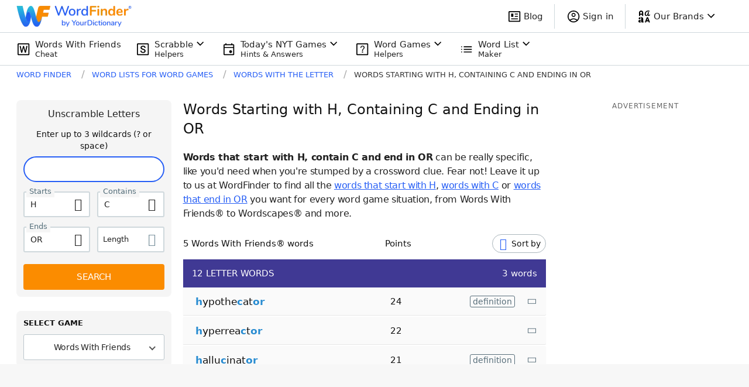

--- FILE ---
content_type: application/javascript; charset=utf-8
request_url: https://fundingchoicesmessages.google.com/f/AGSKWxV4G3j6dJBK3dG-zDCpyk0t1s88cZhjoUz6SjcLbvAPUmcA3QZZdPzZvXHDVaMTvj-lfnCkSD8rtdDNPTzHTdv-DsH07f_r0_Yyk2xtYfsSUa4v5Nnyhz3ATc8K5LBetRLv8sW7Wg==?fccs=W251bGwsbnVsbCxudWxsLG51bGwsbnVsbCxudWxsLFsxNzY5MjgxOTQ0LDc0ODAwMDAwMF0sbnVsbCxudWxsLG51bGwsW251bGwsWzcsNl0sbnVsbCxudWxsLG51bGwsbnVsbCxudWxsLG51bGwsbnVsbCxudWxsLG51bGwsMV0sImh0dHBzOi8vd29yZGZpbmRlci55b3VyZGljdGlvbmFyeS5jb20vd29yZHMtd2l0aC10aGUtbGV0dGVyL3N0YXJ0cy1oLXdpdGgtYy1lbmRzLW9yLyIsbnVsbCxbWzgsIms2MVBCam1rNk8wIl0sWzksImVuLVVTIl0sWzE2LCJbMSwxLDFdIl0sWzE5LCIyIl0sWzE3LCJbMF0iXSxbMjQsIiJdLFsyOSwiZmFsc2UiXV1d
body_size: 123
content:
if (typeof __googlefc.fcKernelManager.run === 'function') {"use strict";this.default_ContributorServingResponseClientJs=this.default_ContributorServingResponseClientJs||{};(function(_){var window=this;
try{
var qp=function(a){this.A=_.t(a)};_.u(qp,_.J);var rp=function(a){this.A=_.t(a)};_.u(rp,_.J);rp.prototype.getWhitelistStatus=function(){return _.F(this,2)};var sp=function(a){this.A=_.t(a)};_.u(sp,_.J);var tp=_.ed(sp),up=function(a,b,c){this.B=a;this.j=_.A(b,qp,1);this.l=_.A(b,_.Pk,3);this.F=_.A(b,rp,4);a=this.B.location.hostname;this.D=_.Fg(this.j,2)&&_.O(this.j,2)!==""?_.O(this.j,2):a;a=new _.Qg(_.Qk(this.l));this.C=new _.dh(_.q.document,this.D,a);this.console=null;this.o=new _.mp(this.B,c,a)};
up.prototype.run=function(){if(_.O(this.j,3)){var a=this.C,b=_.O(this.j,3),c=_.fh(a),d=new _.Wg;b=_.hg(d,1,b);c=_.C(c,1,b);_.jh(a,c)}else _.gh(this.C,"FCNEC");_.op(this.o,_.A(this.l,_.De,1),this.l.getDefaultConsentRevocationText(),this.l.getDefaultConsentRevocationCloseText(),this.l.getDefaultConsentRevocationAttestationText(),this.D);_.pp(this.o,_.F(this.F,1),this.F.getWhitelistStatus());var e;a=(e=this.B.googlefc)==null?void 0:e.__executeManualDeployment;a!==void 0&&typeof a==="function"&&_.To(this.o.G,
"manualDeploymentApi")};var vp=function(){};vp.prototype.run=function(a,b,c){var d;return _.v(function(e){d=tp(b);(new up(a,d,c)).run();return e.return({})})};_.Tk(7,new vp);
}catch(e){_._DumpException(e)}
}).call(this,this.default_ContributorServingResponseClientJs);
// Google Inc.

//# sourceURL=/_/mss/boq-content-ads-contributor/_/js/k=boq-content-ads-contributor.ContributorServingResponseClientJs.en_US.k61PBjmk6O0.es5.O/d=1/exm=ad_blocking_detection_executable,kernel_loader,loader_js_executable/ed=1/rs=AJlcJMztj-kAdg6DB63MlSG3pP52LjSptg/m=cookie_refresh_executable
__googlefc.fcKernelManager.run('\x5b\x5b\x5b7,\x22\x5b\x5bnull,\\\x22yourdictionary.com\\\x22,\\\x22AKsRol8I7cxU18ljddsMEl-qx6_vHfRdM15lylRePbSjfYzU3Heh26bkA5iUYCxo6LowU5815gyR-NnbKzaraRJfArtqvMVEFNT-QEGdDSGbKNli3ZOIq9kCf_2ui26MF3fS8k65yA1Cu5WWW0y6opN_w4GymTm9Yw\\\\u003d\\\\u003d\\\x22\x5d,null,\x5b\x5bnull,null,null,\\\x22https:\/\/fundingchoicesmessages.google.com\/f\/AGSKWxWaVoWO7htLNwBB_ERVwajakcHw_VwcyuLOTQu6Xmok07Mzwjw6wzzmj7AY9-zTxRjNpFeVlcL6OX0tFB4qT1kXHtHWgkYOIf4yh8OvbA7xUTtpufLj2UCHDN2LM9t4phuRn8QerA\\\\u003d\\\\u003d\\\x22\x5d,null,null,\x5bnull,null,null,\\\x22https:\/\/fundingchoicesmessages.google.com\/el\/AGSKWxUfbIkJfQB1ufjlEZN6Dr2DK8PJthp4-EcaVDVQYhJpodT_ZfpRFNCwJKxL66YEHOuhDFesySA_XeMBULqyUrSmE2-qyP3AAmQpAQgEzO1hRGxV7CUlc3m-IXynvtdN-FFBVzNqfA\\\\u003d\\\\u003d\\\x22\x5d,null,\x5bnull,\x5b7,6\x5d,null,null,null,null,null,null,null,null,null,1\x5d\x5d,\x5b3,1\x5d\x5d\x22\x5d\x5d,\x5bnull,null,null,\x22https:\/\/fundingchoicesmessages.google.com\/f\/AGSKWxUh12L7_ZcP-eNpf0c7mN1fW7yTFtsk17u71RCjTopVcRmK4BEjs9kJp6E5iXFk2K0CZnbh_PBCbTVmdSDXtUUp5f3hMiXI9lD033cmtET3T3lFYmqGDdFEBvYGRu_LWNnyYh6t8w\\u003d\\u003d\x22\x5d\x5d');}

--- FILE ---
content_type: application/javascript; charset=utf-8
request_url: https://fundingchoicesmessages.google.com/f/AGSKWxW45qjUm7xJcBdamX0n9ZWwWW5-BBQvcpYBdX1CEhy18Qav0LNDkzIJ9oRi1B-U2g27JMM6kNxoejpNVHwDHt-gYI4qfg0ltBui8VMOZBywdadTSw-qkERYzMVi_fUhd3W8TWcrrc06K3ICp1Vk924DMYLF4lYOZ0Dygm3BPaoV0dJbCkp4Hq9SJ6HM/_/adscontrol./video_ad./adzonetop._slider_ad.?adtechplacementid=
body_size: -1289
content:
window['ba23b4e1-bd9d-4671-be6e-c64f7020a66f'] = true;